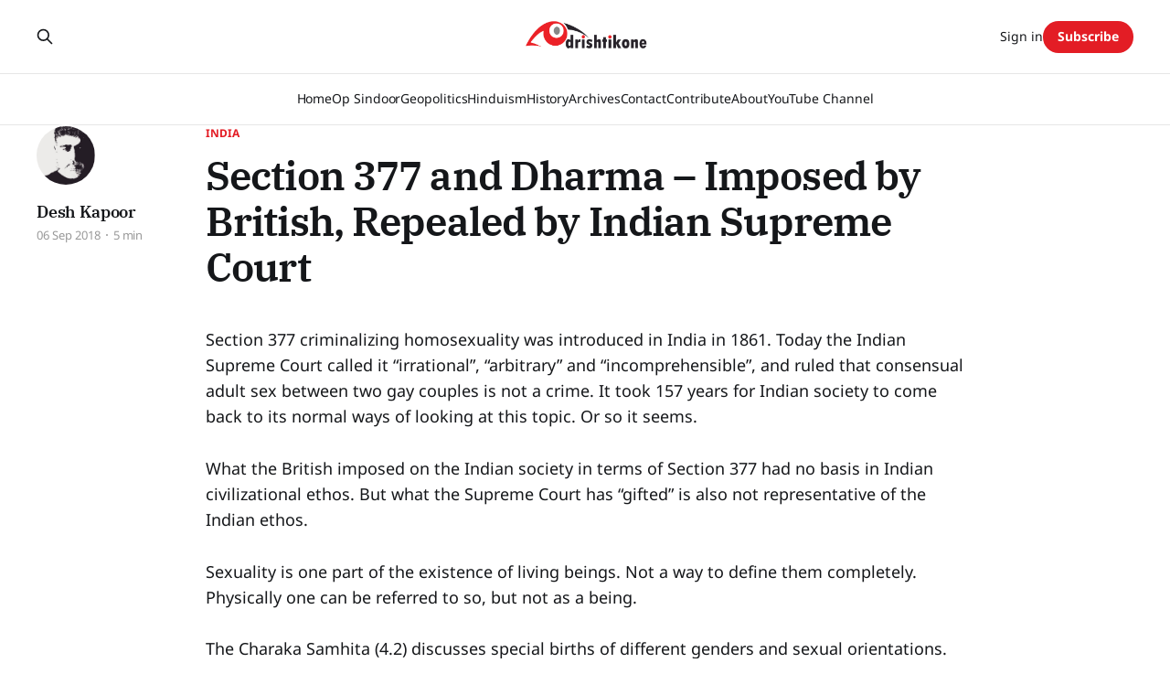

--- FILE ---
content_type: text/html; charset=utf-8
request_url: https://www.drishtikone.com/section-377-and-dharma-imposed-by-british-repealed-by-indian-supreme-court/
body_size: 10164
content:
<!DOCTYPE html>
<html lang="en">

<head>
    <meta charset="utf-8">
    <meta name="viewport" content="width=device-width, initial-scale=1">
    <title>Section 377 and Dharma – Imposed by British, Repealed by Indian Supreme Court</title>
    <link rel="stylesheet" href="https://www.drishtikone.com/assets/built/screen.css?v=c2856072f4">

    <link rel="icon" href="https://www.drishtikone.com/content/images/size/w256h256/2022/02/favicon.png" type="image/png">
    <link rel="canonical" href="https://www.drishtikone.com/section-377-and-dharma-imposed-by-british-repealed-by-indian-supreme-court/">
    <meta name="referrer" content="no-referrer-when-downgrade">
    
    <meta property="og:site_name" content="Drishtikone: Insightful Perspectives on Geopolitics and Culture">
    <meta property="og:type" content="article">
    <meta property="og:title" content="Section 377 and Dharma – Imposed by British, Repealed by Indian Supreme Court">
    <meta property="og:description" content="Section 377 criminalizing homosexuality was introduced in India in 1861. Today the Indian Supreme Court called it “irrational”, “arbitrary” and “incomprehensible”, and ruled that consensual adult sex between two gay couples is not a crime. It took 157 years for Indian society to come back to its normal ways of">
    <meta property="og:url" content="https://www.drishtikone.com/section-377-and-dharma-imposed-by-british-repealed-by-indian-supreme-court/">
    <meta property="og:image" content="https://www.drishtikone.com/content/images/wp-content/uploads/2018/09/Section-377.png">
    <meta property="article:published_time" content="2018-09-06T11:16:52.000Z">
    <meta property="article:modified_time" content="2023-12-01T17:07:17.000Z">
    <meta property="article:tag" content="India">
    <meta property="article:tag" content="Spirituality">
    
    <meta property="article:publisher" content="https://www.facebook.com/DrishtikoneMagazine/">
    <meta name="twitter:card" content="summary_large_image">
    <meta name="twitter:title" content="Section 377 and Dharma – Imposed by British, Repealed by Indian Supreme Court">
    <meta name="twitter:description" content="Section 377 criminalizing homosexuality was introduced in India in 1861. Today the Indian Supreme Court called it “irrational”, “arbitrary” and “incomprehensible”, and ruled that consensual adult sex between two gay couples is not a crime. It took 157 years for Indian society to come back to its normal ways of">
    <meta name="twitter:url" content="https://www.drishtikone.com/section-377-and-dharma-imposed-by-british-repealed-by-indian-supreme-court/">
    <meta name="twitter:image" content="https://www.drishtikone.com/content/images/wp-content/uploads/2018/09/Section-377.png">
    <meta name="twitter:label1" content="Written by">
    <meta name="twitter:data1" content="Desh Kapoor">
    <meta name="twitter:label2" content="Filed under">
    <meta name="twitter:data2" content="India, Spirituality">
    <meta name="twitter:site" content="@drishtikone">
    <meta name="twitter:creator" content="@drishtikone">
    <meta property="og:image:width" content="671">
    <meta property="og:image:height" content="438">
    
    <script type="application/ld+json">
{
    "@context": "https://schema.org",
    "@type": "Article",
    "publisher": {
        "@type": "Organization",
        "name": "Drishtikone: Insightful Perspectives on Geopolitics and Culture",
        "url": "https://www.drishtikone.com/",
        "logo": {
            "@type": "ImageObject",
            "url": "https://www.drishtikone.com/content/images/2025/10/drishtikone-logo-2025-1.png"
        }
    },
    "author": {
        "@type": "Person",
        "name": "Desh Kapoor",
        "image": {
            "@type": "ImageObject",
            "url": "https://www.drishtikone.com/content/images/2022/10/ddk.jpg",
            "width": 640,
            "height": 639
        },
        "url": "https://www.drishtikone.com/author/desh/",
        "sameAs": [
            "https://www.drishtikone.com/",
            "https://x.com/drishtikone"
        ]
    },
    "headline": "Section 377 and Dharma – Imposed by British, Repealed by Indian Supreme Court",
    "url": "https://www.drishtikone.com/section-377-and-dharma-imposed-by-british-repealed-by-indian-supreme-court/",
    "datePublished": "2018-09-06T11:16:52.000Z",
    "dateModified": "2023-12-01T17:07:17.000Z",
    "image": {
        "@type": "ImageObject",
        "url": "https://www.drishtikone.com/content/images/wp-content/uploads/2018/09/Section-377.png",
        "width": 671,
        "height": 438
    },
    "keywords": "India, Spirituality",
    "description": "Section 377 criminalizing homosexuality was introduced in India in 1861. Today the Indian Supreme Court called it “irrational”, “arbitrary” and “incomprehensible”, and ruled that consensual adult sex between two gay couples is not a crime. It took 157 years for Indian society to come back to its normal ways of looking at this topic. Or so it seems.\n\nWhat the British imposed on the Indian society in terms of Section 377 had no basis in Indian civilizational ethos. But what the Supreme Court has “",
    "mainEntityOfPage": "https://www.drishtikone.com/section-377-and-dharma-imposed-by-british-repealed-by-indian-supreme-court/"
}
    </script>

    <meta name="generator" content="Ghost 6.13">
    <link rel="alternate" type="application/rss+xml" title="Drishtikone: Insightful Perspectives on Geopolitics and Culture" href="https://www.drishtikone.com/rss/">
    <script defer src="https://cdn.jsdelivr.net/ghost/portal@~2.56/umd/portal.min.js" data-i18n="true" data-ghost="https://www.drishtikone.com/" data-key="4f965a546958c30718506dddec" data-api="https://drishtikone.ghost.io/ghost/api/content/" data-locale="en" crossorigin="anonymous"></script><style id="gh-members-styles">.gh-post-upgrade-cta-content,
.gh-post-upgrade-cta {
    display: flex;
    flex-direction: column;
    align-items: center;
    font-family: -apple-system, BlinkMacSystemFont, 'Segoe UI', Roboto, Oxygen, Ubuntu, Cantarell, 'Open Sans', 'Helvetica Neue', sans-serif;
    text-align: center;
    width: 100%;
    color: #ffffff;
    font-size: 16px;
}

.gh-post-upgrade-cta-content {
    border-radius: 8px;
    padding: 40px 4vw;
}

.gh-post-upgrade-cta h2 {
    color: #ffffff;
    font-size: 28px;
    letter-spacing: -0.2px;
    margin: 0;
    padding: 0;
}

.gh-post-upgrade-cta p {
    margin: 20px 0 0;
    padding: 0;
}

.gh-post-upgrade-cta small {
    font-size: 16px;
    letter-spacing: -0.2px;
}

.gh-post-upgrade-cta a {
    color: #ffffff;
    cursor: pointer;
    font-weight: 500;
    box-shadow: none;
    text-decoration: underline;
}

.gh-post-upgrade-cta a:hover {
    color: #ffffff;
    opacity: 0.8;
    box-shadow: none;
    text-decoration: underline;
}

.gh-post-upgrade-cta a.gh-btn {
    display: block;
    background: #ffffff;
    text-decoration: none;
    margin: 28px 0 0;
    padding: 8px 18px;
    border-radius: 4px;
    font-size: 16px;
    font-weight: 600;
}

.gh-post-upgrade-cta a.gh-btn:hover {
    opacity: 0.92;
}</style><script async src="https://js.stripe.com/v3/"></script>
    <script defer src="https://cdn.jsdelivr.net/ghost/sodo-search@~1.8/umd/sodo-search.min.js" data-key="4f965a546958c30718506dddec" data-styles="https://cdn.jsdelivr.net/ghost/sodo-search@~1.8/umd/main.css" data-sodo-search="https://drishtikone.ghost.io/" data-locale="en" crossorigin="anonymous"></script>
    
    <link href="https://www.drishtikone.com/webmentions/receive/" rel="webmention">
    <script defer src="/public/cards.min.js?v=c2856072f4"></script>
    <link rel="stylesheet" type="text/css" href="/public/cards.min.css?v=c2856072f4">
    <script defer src="/public/comment-counts.min.js?v=c2856072f4" data-ghost-comments-counts-api="https://www.drishtikone.com/members/api/comments/counts/"></script>
    <script defer src="/public/member-attribution.min.js?v=c2856072f4"></script>
    <script defer src="/public/ghost-stats.min.js?v=c2856072f4" data-stringify-payload="false" data-datasource="analytics_events" data-storage="localStorage" data-host="https://www.drishtikone.com/.ghost/analytics/api/v1/page_hit"  tb_site_uuid="257591d3-b254-420b-8b83-3548af1e4cff" tb_post_uuid="122d4509-dfc6-45e5-ac80-6125784eaf44" tb_post_type="post" tb_member_uuid="undefined" tb_member_status="undefined"></script><style>:root {--ghost-accent-color: #e31d25;}</style>
    <style>
    .post-template .post-hero__media,.post-template.tag-hash-substack .article-image, .featured-image-wrap, .featured-image-caption {
    	display: none;
    }
    .header-logo{
        margin-bottom: 1.2em;
    }
    .post-content>*{
        margin-bottom: auto;
    }
    
    .single-post .custom-excerpt{
        max-width: 90%;
    }
    .entry-content blockquote{
        padding: 0px 30px;
        border-color: #000000 !important;
        font-style: normal;
    }
    
    .home-banner{
        max-height: 70%;
    	margin-top: 5%;
    }
    .kg-card{
        margin-bottom: 1rem;
    }
    body.post-template .featured-image {
display: none;
}
</style>

<script>
	var apiKey = "b3711cc318025699745bff8dbb";
</script>

<!-- Google tag (gtag.js) -->
<script async src="https://www.googletagmanager.com/gtag/js?id=G-EDH20VWF99"></script>
<script>
  window.dataLayer = window.dataLayer || [];
  function gtag(){dataLayer.push(arguments);}
  gtag('js', new Date());

  gtag('config', 'G-EDH20VWF99');
</script>

<link href='https://fonts.googleapis.com/css2?family=Roboto:wght@400;500;700&display=swap' rel='stylesheet'>

<style>
  :root {
    --font-family-sansSerif: 'Roboto', sans-serif;
  }
</style>

<link href='https://fonts.googleapis.com/css2?family=Roboto:wght@400;500;700&display=swap' rel='stylesheet'>

<style>
  :root {
    --font-family-sansSerif: 'Noto Sans', sans-serif;
  }
</style>

<style>
  :root { --content-width: 830px; }
</style>

<style>
  .c-byline { display: none; }
</style>
<style>
  .home-template .c-timestamp { display: none; }
</style>
<style>
.c-feature-image-figure { display: none; }
</style>
<style>
  .c-logo__img {
    max-height: 90px;
  }
</style>

     <style>
.post-full-image { display: none; }
</style>
<style>.post-card .post-info__avatars, .post-info__authors, .post-card time:before { display: none!important; }</style>
<style>img.header__logo { max-height: 250px; }</style>
<style>.content a { text-decoration: none!important; border: none; color: var(--ghost-accent-color); }</style>

<script id="seona-js-plugin" src="https://assets.usestyle.ai/seonajsplugin" type="text/javascript"></script>

<style>
.footnote { margin-left: 0.25rem; }
.footnote a { text-decoration: none; font-weight: 700; }

.footnote-list {
  margin-top: 2rem;
  border-top: 1px solid #e4e4e4;
  padding-top: 2rem;
  font-size: 0.95rem;
  font-style: italic;
}
</style>

<style>
.site-header {
    margin-bottom: 10px !important;
    padding-bottom: 0 !important;
}

.newsletter-section {
    margin-top: 20px !important;
}
</style>



<style>
.page-header {
  text-align: center;
  padding: 60px 20px 30px;
}
.page-title {
  font-size: 2.8rem;
  margin-bottom: 10px;
}
.page-description {
  max-width: 720px;
  margin: 0 auto 40px;
  font-size: 1.1rem;
  color: #444;
}
.post-feed {
  display: flex;
  flex-wrap: wrap;
  gap: 30px;
  justify-content: center;
}
.post-card {
  width: 100%;
  max-width: 320px;
  border: 1px solid #eee;
  border-radius: 10px;
  overflow: hidden;
  background: #fff;
  transition: box-shadow 0.2s ease;
}
.post-card:hover {
  box-shadow: 0 4px 12px rgba(0, 0, 0, 0.07);
}
.post-card-image {
  width: 100%;
  height: 200px;
  object-fit: cover;
}
.post-card-content {
  padding: 20px;
}
.read-more {
  display: inline-block;
  margin-top: 12px;
  font-weight: bold;
  color: #d90000;
  text-decoration: none;
}
</style>

<style>

.featured-post .post-card {
  border: 2px solid var(--color-primary);
  border-radius: 12px;
  padding: 1rem;
  margin-bottom: 2rem;
  background: #f9f9f9;
}

section h2 {
  font-size: 1.6rem;
  margin: 2rem 0 1rem;
}

.post-card.small {
  border: 1px solid #e1e1e1;
  padding: 1rem;
  border-radius: 8px;
  margin-bottom: 1rem;
}
</style>





<style>
/* Removes ghost's header spacer */
.gh-head-spacer,
.gh-site-head-spacer {
  height: 0 !important;
  display: none !important;
}

/* Remove unwanted top padding from gh-main container */
.gh-main.gh-outer {
  padding-top: 0 !important;
  margin-top: 0 !important;
}

/* Backup: remove padding from all content containers */
.gh-inner,
.gh-main,
.gh-outer,
.site-main,
.content-area {
  padding-top: 0 !important;
  margin-top: 0 !important;
}
</style>

    <link rel="preconnect" href="https://fonts.bunny.net"><link rel="stylesheet" href="https://fonts.bunny.net/css?family=ibm-plex-serif:400,500,600|noto-sans:400,700"><style>:root {--gh-font-heading: IBM Plex Serif;--gh-font-body: Noto Sans;}</style>
    <link rel="stylesheet" href="https://www.drishtikone.com/assets/css/custom-overrides.css?v=c2856072f4">
</head>

<body class="post-template tag-india tag-spirituality gh-font-heading-ibm-plex-serif gh-font-body-noto-sans is-head-stacked has-serif-body">
<div class="gh-site">

    <header id="gh-head" class="gh-head gh-outer">
        <div class="gh-head-inner gh-inner">
            <div class="gh-head-brand">
                <div class="gh-head-brand-wrapper">
                    
                    <a class="gh-head-logo" href="https://www.drishtikone.com">
                            <img src="https://www.drishtikone.com/content/images/2025/10/drishtikone-logo-2025-1.png" alt="Drishtikone: Insightful Perspectives on Geopolitics and Culture">
                    </a>
                    
                </div>
                <button class="gh-search gh-icon-btn" aria-label="Search this site" data-ghost-search><svg xmlns="http://www.w3.org/2000/svg" fill="none" viewBox="0 0 24 24" stroke="currentColor" stroke-width="2" width="20" height="20"><path stroke-linecap="round" stroke-linejoin="round" d="M21 21l-6-6m2-5a7 7 0 11-14 0 7 7 0 0114 0z"></path></svg></button>
                <button class="gh-burger" aria-label="Toggle menu"></button>
            </div>

            <nav class="gh-head-menu">
                <ul class="nav">
    <li class="nav-home"><a href="https://www.drishtikone.com/">Home</a></li>
    <li class="nav-op-sindoor"><a href="https://www.drishtikone.com/tag/operation-sindoor/">Op Sindoor</a></li>
    <li class="nav-geopolitics"><a href="https://www.drishtikone.com/tag/geopolitics/">Geopolitics</a></li>
    <li class="nav-hinduism"><a href="https://www.drishtikone.com/tag/hinduism/">Hinduism</a></li>
    <li class="nav-history"><a href="https://www.drishtikone.com/tag/history/">History</a></li>
    <li class="nav-archives"><a href="https://www.drishtikone.com/archive/">Archives</a></li>
    <li class="nav-contact"><a href="https://www.drishtikone.com/contact/">Contact</a></li>
    <li class="nav-contribute"><a href="https://www.drishtikone.com/contribute/">Contribute </a></li>
    <li class="nav-about"><a href="https://www.drishtikone.com/about/">About</a></li>
    <li class="nav-youtube-channel"><a href="https://www.youtube.com/@drishtikonetv">YouTube Channel</a></li>
</ul>

            </nav>

            <div class="gh-head-actions">
                    <button class="gh-search gh-icon-btn" aria-label="Search this site" data-ghost-search><svg xmlns="http://www.w3.org/2000/svg" fill="none" viewBox="0 0 24 24" stroke="currentColor" stroke-width="2" width="20" height="20"><path stroke-linecap="round" stroke-linejoin="round" d="M21 21l-6-6m2-5a7 7 0 11-14 0 7 7 0 0114 0z"></path></svg></button>
                    <div class="gh-head-members">
                                <a class="gh-head-link" href="#/portal/signin" data-portal="signin">Sign in</a>
                                <a class="gh-head-btn gh-btn gh-primary-btn" href="#/portal/signup" data-portal="signup">Subscribe</a>
                    </div>
            </div>
        </div>
    </header>

    
<main class="gh-main">
        <article class="gh-article post tag-india tag-spirituality">

            <header class="gh-article-header gh-canvas">
                    <a class="gh-article-tag" href="https://www.drishtikone.com/tag/india/">India</a>

                <h1 class="gh-article-title">Section 377 and Dharma – Imposed by British, Repealed by Indian Supreme Court</h1>


                    <aside class="gh-article-sidebar">

        <div class="gh-author-image-list instapaper_ignore">
                <a class="gh-author-image" href="/author/desh/">
                        <img src="https://www.drishtikone.com/content/images/2022/10/ddk.jpg" alt="Desh Kapoor">
                </a>
        </div>

        <div class="gh-author-name-list">
                <h4 class="gh-author-name">
                    <a href="/author/desh/">Desh Kapoor</a>
                </h4>
                
        </div>

        <div class="gh-article-meta">
            <div class="gh-article-meta-inner">
                <time class="gh-article-date" datetime="2018-09-06">06 Sep 2018</time>
                    <span class="gh-article-meta-sep"></span>
                    <span class="gh-article-length">5 min</span>
            </div>
        </div>

    </aside>
            </header>

            <section class="gh-content gh-canvas">
                <p>Section 377 criminalizing homosexuality was introduced in India in 1861.  Today the Indian Supreme Court called it “irrational”, “arbitrary” and “incomprehensible”, and ruled that consensual adult sex between two gay couples is not a crime.  It took 157 years for Indian society to come back to its normal ways of looking at this topic. Or so it seems. </p><p>What the British imposed on the Indian society in terms of Section 377 had no basis in Indian civilizational ethos.  But what the Supreme Court has “gifted” is also not representative of the Indian ethos.</p><p>Sexuality is one part of the existence of living beings.  Not a way to define them completely.  Physically one can be referred to so, but not as a being.</p><p>The Charaka Samhita (4.2) discusses special births of different genders and sexual orientations.  Such characteristics are ascertained during embryological development.  </p><p>These are the Eight such categories.</p><ol><li>Dviretas- he has both male and female “seed.”</li><li>Pavanendriya- he has no discharge of semen.</li><li>Samskaravahi- he is aroused according to previous life impressions.</li><li>Narashandha- his manhood is completely destroyed.</li><li>Narishandha- her womanhood is completely destroyed.</li><li>Vakri- his penis is severely curved or deformed. </li><li>Irshyabhirati-he is aroused only by the jealous feelings of seeing other men in the act of sexual union.</li><li>Vatika-he is born without testicles.</li></ol><p>It is important to note that the Sage – Charaka describes these states as inborn and “incurable”.</p><blockquote>The Caraka Samhita is an ancient Vedic medical text put into writing sometime around 200 B.C. According to this text, all eight types of napumsa are produced by various factors such as previous life impressions, an equal “seed” conception, parental conditions and certain afflictions within the womb. Two other types of <em>napumsa</em> are mentioned in Chapter 4.4: the <em>varta</em>, whose female “seed” is afflicted in utero, and the <em>trnaputrika,</em> whose male “seed” is similarly afflicted. All ten types are described as inborn and incurable.</blockquote><p>It is not a mental disorder or some moral affliction.  There are karmic reasons which manifest in embryonic state and therefore not changed by medicine.</p><p>Even Sushruta Samhita describes homosexual men – and calls it <em>kliba</em>.  There are 5 types:</p><ol><li>Asekya- he is aroused only by swallowing a man’s semen.</li><li>Saugandhika- he is aroused only by smelling the genitals of other men.</li><li>Kumbhika-he takes the passive role in anal sex.</li><li>Irshyaka- he is aroused only by the jealous feelings of seeing other men in the act of sexual union.</li><li>Shandha- he has the qualities and behavior of a woman.</li></ol><p>The Shandhas are of 20 types.</p><ol><li>Nisarga-he is born without proper genitals.</li><li>Baddha-he has no testicles.</li><li>Paksha-he is periodically impotent with women (every other fortnight, month, etc.).</li><li>Kilaka-he penetrates the woman using another man or some instrument.</li><li>Sapadi- he is unable to enjoy sex due to the power of a curse.</li><li>Stabdha- his penis is paralyzed, with no sperm.</li><li>Irshyaka-he is aroused only by the jealous feelings of seeing other men in the act of sexual union.</li><li>Sevyaka-he is sexually enjoyed by other men.</li><li>Aksipta-his semen is deficient or does not discharge properly.</li><li>Moghabija-his attempts to unite with the woman are fruitless.</li><li>Salina-he is too shy or inhibited to even approach women.</li><li>Anyapati-he copulates with things or beings other than women.</li><li>Mukhebhaga-he performs oral sex on men.</li><li>Vataretas-he has no discharge of semen.</li><li>Kumbhika-he takes the passive role in anal sex.</li><li>Panda-his penis does not respond to (the woman’s) touch.</li><li>Nasta-he is without sperm due to disease.</li><li>Asekya-he is aroused only by swallowing a man’s semen.</li><li>Saugandhika-he is aroused only by smelling the genitals of other men.</li><li>Shandha-he has the qualities of a woman; behaving and talking as they do, he may castrate himself.</li></ol><p>It is not just male, but even female homosexuality that has been described in various texts.  Although it wasn’t as much explored as the male homosexuality.  The women who cannot have sex with men are called Nastriyas.  There are 10 types described:</p><ol><li>Svairini-she engages in lovemaking with other women. [Kama Sutra (2.8)]</li><li>Kamini-she engages in lovemaking with both men and women. [Bhagavata Purana (5.24.16)]</li><li>Stripumsa-she is masculine in behavior and form. [Mahabharat and other texts]</li><li>Shandhi-she is averse to men and has no menstruation or breasts. [Sushruta Samhita (6.38) and Caraka Samhita (4.2; 4.4; 6.30)]</li><li>Narishandha-her womanhood is completely destroyed. [Caraka Samhita (4.2; 4.4; 6.30)]</li><li>Varta-her female “seed” is afflicted in utero. [Caraka Samhita (4.2; 4.4; 6.30)]</li><li>Sucivaktra or Sucimukhi-she has an extremely small, undeveloped vagina. [Sushruta Samhita (6.38) and Caraka Samhita (4.2; 4.4; 6.30)]</li><li>Vandhya-her menstruation is absent or suppressed. [Sushruta Samhita (6.38)</li><li>Moghapuspa-her attempts to unite with the man are fruitless. [Caraka Samhita (4.2; 4.4; 6.30)]</li><li>Putraghni-she has repeated miscarriages. [Sushruta Samhita (6.38) and Caraka Samhita (4.2; 4.4; 6.30)]</li></ol><h2 id="marriage-and-homosexuality">Marriage and homosexuality</h2><p>Marriage was never based on sexuality.  But on union of two beings and two types of energies. When the Mangalsutras were created, they were more than just a ritual.  They were a <a href="https://isha.sadhguru.org/in/en/wisdom/article/sutras-just-threads?ref=drishtikone.com" rel="noopener">way to unite two beings</a> in a way that will help them even use marriage to transcend.  This could happen because of certain types of states that the two human beings were -physically and in terms of consciousness.</p><p>Sexuality is one thing.  Marriage is another.</p><p>Sexuality – as the various texts and King Bhagirath’s story suggests – can be between any two people.  Marriage, if done for one’s spiritual development, should ideally be between two certain type of people.</p><p>Can marriage be done for social and sexual purposes?  Yes.  Most of them are in today’s society.  Should the marriage between any type of people be illegal?  Certainly no.</p><p>As long as we are only to surf the surface of existence, anything is ok.  But if we are to use our lives as a lever to catapult ourselves out of bondage of karma and get to liberation, then we need to go beyond all this.  Then we need to go beyond looking at any and everything from sexual standpoint.</p><p>And, that is what the Indian Sages and Dharmic scriptures have always said.</p><h2 id="section-377-repeal-and-dharma">Section 377 repeal and Dharma</h2><p>British had made something that our Sages said was <em>seeded in embryo </em>as illegal.  That was the imposition of an idea that was based on the Western / Abrahamic moral construct on a civilization that was way beyond this juvenile way of looking at things.</p><p>However, what the Supreme Court has given to India in the wake of the movements is also an imposition of the Western ways of thinking.  It has established Sexuality as being the central aspect of human existence and indeed the only relevant part of a marriage.  It is not.  And that is where what was imposed by the Abrahamic religious mind and reversed by anti-religious (Abrahamic) mind are silly actions that have no relevance to Indian civilizational ethos.</p>
            </section>

        </article>

                <div class="gh-read-next gh-canvas">
                <section class="gh-pagehead">
                    <h4 class="gh-pagehead-title">Read next</h4>
                </section>

                <div class="gh-topic gh-topic-grid">
                    <div class="gh-topic-content">
                            <article class="gh-card post featured">
    <a class="gh-card-link" href="/nirupama-rao-and-the-art-of-appeasing-the-unappeasable/">
            <figure class="gh-card-image">
                <img
                    srcset="/content/images/size/w300/2026/01/F4463B28-4AAD-48E2-8EC1-D76D26C1FCC2-2.png 300w,
                            /content/images/size/w720/2026/01/F4463B28-4AAD-48E2-8EC1-D76D26C1FCC2-2.png 720w,
                            /content/images/size/w960/2026/01/F4463B28-4AAD-48E2-8EC1-D76D26C1FCC2-2.png 960w,
                            /content/images/size/w1200/2026/01/F4463B28-4AAD-48E2-8EC1-D76D26C1FCC2-2.png 1200w,
                            /content/images/size/w2000/2026/01/F4463B28-4AAD-48E2-8EC1-D76D26C1FCC2-2.png 2000w"
                    sizes="(max-width: 1200px) 100vw, 1200px"
                    src="/content/images/size/w720/2026/01/F4463B28-4AAD-48E2-8EC1-D76D26C1FCC2-2.png"
                    alt="Nirupama Rao and the Art of Appeasing the Unappeasable"
                >
            </figure>

        <div class="gh-card-wrapper">
            <header class="gh-card-header">
                <h3 class="gh-card-title">Nirupama Rao and the Art of Appeasing the Unappeasable</h3>
            </header>

                    <div class="gh-card-excerpt">For years, Pakistani Generals have had great collaborators - the hopelessly foolish Indian diplomats. Pakistani generals had them exactly where they wanted them - their vassals.  Nirupama Rao’s Dhurandhar review shows exactly what was wrong with Indian diplomacy!</div>

            <footer class="gh-card-footer">
                <span class="gh-card-author">Desh Kapoor</span>
                <time class="gh-card-date" datetime="2026-01-21">21 Jan 2026</time>
                    <script
    data-ghost-comment-count="69705d81bcf94e0001e25648"
    data-ghost-comment-count-empty=""
    data-ghost-comment-count-singular="comment"
    data-ghost-comment-count-plural="comments"
    data-ghost-comment-count-tag="span"
    data-ghost-comment-count-class-name="gh-card-comments"
    data-ghost-comment-count-autowrap="true"
>
</script>
            </footer>
        </div>
    </a>
</article>                            <article class="gh-card post featured">
    <a class="gh-card-link" href="/dissecting-art-of-livings-campaign-against-sadhguru/">
            <figure class="gh-card-image">
                <img
                    srcset="/content/images/size/w300/2026/01/mask-5951807_1280-2.jpg 300w,
                            /content/images/size/w720/2026/01/mask-5951807_1280-2.jpg 720w,
                            /content/images/size/w960/2026/01/mask-5951807_1280-2.jpg 960w,
                            /content/images/size/w1200/2026/01/mask-5951807_1280-2.jpg 1200w,
                            /content/images/size/w2000/2026/01/mask-5951807_1280-2.jpg 2000w"
                    sizes="(max-width: 1200px) 100vw, 1200px"
                    src="/content/images/size/w720/2026/01/mask-5951807_1280-2.jpg"
                    alt="Dissecting Art of Living’s Campaign Against Sadhguru"
                >
            </figure>

        <div class="gh-card-wrapper">
            <header class="gh-card-header">
                <h3 class="gh-card-title">Dissecting Art of Living’s Campaign Against Sadhguru</h3>
            </header>

                    <div class="gh-card-excerpt">Over recent years, a pattern of slander and character assassination against Sadhguru has emerged from the top ranks of Art of Living. Ignored until now, this has escalated into a coordinated, well-funded campaign. It demands scrutiny. This piece confronts it directly.</div>

            <footer class="gh-card-footer">
                <span class="gh-card-author">Desh Kapoor</span>
                <time class="gh-card-date" datetime="2026-01-04">04 Jan 2026</time>
                    <script
    data-ghost-comment-count="6955628960b9110001aac21d"
    data-ghost-comment-count-empty=""
    data-ghost-comment-count-singular="comment"
    data-ghost-comment-count-plural="comments"
    data-ghost-comment-count-tag="span"
    data-ghost-comment-count-class-name="gh-card-comments"
    data-ghost-comment-count-autowrap="true"
>
</script>
            </footer>
        </div>
    </a>
</article>                            <article class="gh-card post">
    <a class="gh-card-link" href="/the-bangladesh-trap/">
            <figure class="gh-card-image">
                <img
                    srcset="/content/images/size/w300/2025/12/ChatGPT-Image-Dec-21--2025--12_22_43-PM-2.png 300w,
                            /content/images/size/w720/2025/12/ChatGPT-Image-Dec-21--2025--12_22_43-PM-2.png 720w,
                            /content/images/size/w960/2025/12/ChatGPT-Image-Dec-21--2025--12_22_43-PM-2.png 960w,
                            /content/images/size/w1200/2025/12/ChatGPT-Image-Dec-21--2025--12_22_43-PM-2.png 1200w,
                            /content/images/size/w2000/2025/12/ChatGPT-Image-Dec-21--2025--12_22_43-PM-2.png 2000w"
                    sizes="(max-width: 1200px) 100vw, 1200px"
                    src="/content/images/size/w720/2025/12/ChatGPT-Image-Dec-21--2025--12_22_43-PM-2.png"
                    alt="The Bangladesh Trap"
                >
            </figure>

        <div class="gh-card-wrapper">
            <header class="gh-card-header">
                <h3 class="gh-card-title">The Bangladesh Trap</h3>
            </header>

                    <div class="gh-card-excerpt">Burning of Dipu Chandra Das, attacks on Indian consulate, and global bias of media and the open challenge from the Western consulates and government to India are acts calibrated for one thing - trap India in a proxy-of-a-proxy war!</div>

            <footer class="gh-card-footer">
                <span class="gh-card-author">Desh Kapoor</span>
                <time class="gh-card-date" datetime="2025-12-21">21 Dec 2025</time>
                    <script
    data-ghost-comment-count="69477dbc60b9110001aaa31e"
    data-ghost-comment-count-empty=""
    data-ghost-comment-count-singular="comment"
    data-ghost-comment-count-plural="comments"
    data-ghost-comment-count-tag="span"
    data-ghost-comment-count-class-name="gh-card-comments"
    data-ghost-comment-count-autowrap="true"
>
</script>
            </footer>
        </div>
    </a>
</article>                    </div>
                </div>
            </div>

                <div class="gh-comments gh-read-next gh-canvas">
            <section class="gh-pagehead">
                <h4 class="gh-pagehead-title">Comments (<script
    data-ghost-comment-count="61f036d095f4e6003b129bf0"
    data-ghost-comment-count-empty="0"
    data-ghost-comment-count-singular=""
    data-ghost-comment-count-plural=""
    data-ghost-comment-count-tag="span"
    data-ghost-comment-count-class-name=""
    data-ghost-comment-count-autowrap="true"
>
</script>)</h3>
            </section>
            
        <script defer src="https://cdn.jsdelivr.net/ghost/comments-ui@~1.3/umd/comments-ui.min.js" data-locale="en" data-ghost-comments="https://www.drishtikone.com/" data-api="https://drishtikone.ghost.io/ghost/api/content/" data-admin="https://drishtikone.ghost.io/ghost/" data-key="4f965a546958c30718506dddec" data-title="" data-count="false" data-post-id="61f036d095f4e6003b129bf0" data-color-scheme="auto" data-avatar-saturation="60" data-accent-color="#e31d25" data-comments-enabled="all" data-publication="Drishtikone: Insightful Perspectives on Geopolitics and Culture" crossorigin="anonymous"></script>
    
        </div>
</main>

    <footer class="gh-foot gh-outer">
        <div class="gh-foot-inner gh-inner">
                <section class="gh-subscribe">
                    <h3 class="gh-subscribe-title">Subscribe to Drishtikone: Insightful Perspectives on Geopolitics and Culture</h3>
                        <div class="gh-subscribe-description">Don&#x27;t miss out on the latest news. Sign up now to get access to the library of members-only articles.</div>
                    <button class="gh-subscribe-btn gh-btn" data-portal="signup"><svg width="20" height="20" viewBox="0 0 20 20" fill="none" stroke="currentColor" xmlns="http://www.w3.org/2000/svg">
    <path d="M3.33332 3.33334H16.6667C17.5833 3.33334 18.3333 4.08334 18.3333 5.00001V15C18.3333 15.9167 17.5833 16.6667 16.6667 16.6667H3.33332C2.41666 16.6667 1.66666 15.9167 1.66666 15V5.00001C1.66666 4.08334 2.41666 3.33334 3.33332 3.33334Z" stroke-width="1.5" stroke-linecap="round" stroke-linejoin="round"/>
    <path d="M18.3333 5L9.99999 10.8333L1.66666 5" stroke-width="1.5" stroke-linecap="round" stroke-linejoin="round"/>
</svg> Subscribe now</button>
                </section>

            <nav class="gh-foot-menu">
                <ul class="nav">
    <li class="nav-home"><a href="https://www.drishtikone.com/">Home</a></li>
    <li class="nav-privacy-policy"><a href="https://www.drishtikone.com/privacy/">Privacy Policy</a></li>
    <li class="nav-terms-of-use"><a href="https://www.drishtikone.com/terms/">Terms of Use</a></li>
    <li class="nav-about-us"><a href="https://www.drishtikone.com/about/">About Us</a></li>
    <li class="nav-membership"><a href="https://www.drishtikone.com/membership/">Membership</a></li>
    <li class="nav-account"><a href="https://www.drishtikone.com/account/">Account</a></li>
    <li class="nav-post-archive"><a href="https://www.drishtikone.com/archive/">Post Archive</a></li>
</ul>

            </nav>

            <div class="gh-copyright">
                    Drishtikone: Insightful Perspectives on Geopolitics and Culture © 2026. Powered by <a href="https://ghost.org/" target="_blank" rel="noopener">Ghost</a>
            </div>
        </div>
    </footer>

</div>

    <div class="pswp" tabindex="-1" role="dialog" aria-hidden="true">
    <div class="pswp__bg"></div>

    <div class="pswp__scroll-wrap">
        <div class="pswp__container">
            <div class="pswp__item"></div>
            <div class="pswp__item"></div>
            <div class="pswp__item"></div>
        </div>

        <div class="pswp__ui pswp__ui--hidden">
            <div class="pswp__top-bar">
                <div class="pswp__counter"></div>

                <button class="pswp__button pswp__button--close" title="Close (Esc)"></button>
                <button class="pswp__button pswp__button--share" title="Share"></button>
                <button class="pswp__button pswp__button--fs" title="Toggle fullscreen"></button>
                <button class="pswp__button pswp__button--zoom" title="Zoom in/out"></button>

                <div class="pswp__preloader">
                    <div class="pswp__preloader__icn">
                        <div class="pswp__preloader__cut">
                            <div class="pswp__preloader__donut"></div>
                        </div>
                    </div>
                </div>
            </div>

            <div class="pswp__share-modal pswp__share-modal--hidden pswp__single-tap">
                <div class="pswp__share-tooltip"></div>
            </div>

            <button class="pswp__button pswp__button--arrow--left" title="Previous (arrow left)"></button>
            <button class="pswp__button pswp__button--arrow--right" title="Next (arrow right)"></button>

            <div class="pswp__caption">
                <div class="pswp__caption__center"></div>
            </div>
        </div>
    </div>
</div>
<script src="https://www.drishtikone.com/assets/built/main.min.js?v=c2856072f4"></script>

<script src="/assets/js/plugin/prism.js"></script>
<script async src="https://cse.google.com/cse.js?cx=018265762601685521099:zexu4mwtaxi"></script>
<script>
  const contentSelector = 'article.ghost-content'
  const contentElement = document.querySelector(contentSelector);
  let htmlContent = contentElement.innerHTML;
  // Define the regular expression pattern to match [^ some_text_here ]
  const regexPattern = /\[\^(.*?)\]/g;
  
  const footnoteList = document.createElement('ol');
  footnoteList.classList.add('footnote-list');
	footnoteList.id = 'footnotes';
    
  let index = 1;
  
  // Replace the matched pattern with the desired HTML tag
  htmlContent = htmlContent.replace(regexPattern, (match, p1) => {
      index = index + 1
      footnoteList.innerHTML = footnoteList.innerHTML + `<li id="footnote-${index -1}">${p1}</li>`
      return `<sup class="footnote"><a href="#footnote-${index -1}">[${index - 1}]</a></sup>`;
  });

  // Set the updated HTML content back to the element
  contentElement.innerHTML = htmlContent;
  contentElement.append(footnoteList);
</script>

<style>
    .post-template .post-feature-image {
        display: none !important;
    }
</style>

</body>

</html>
